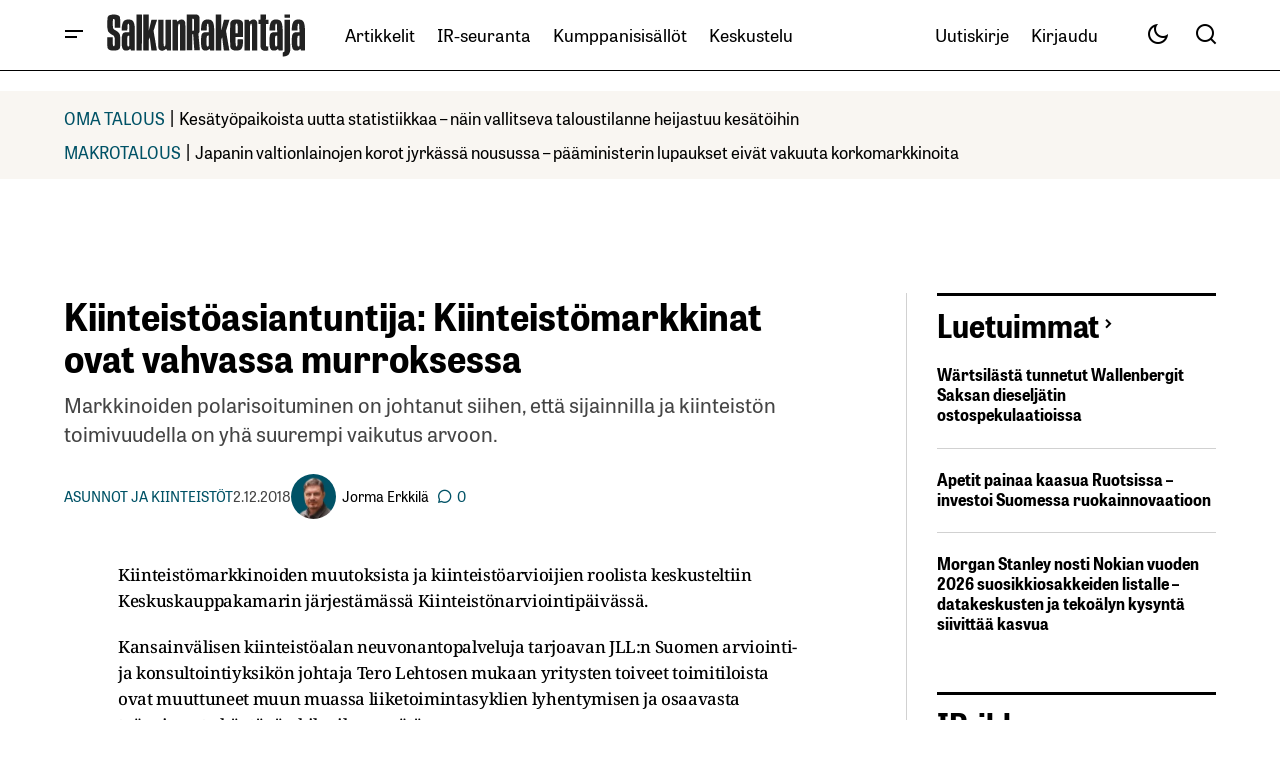

--- FILE ---
content_type: text/html; charset=utf-8
request_url: https://www.google.com/recaptcha/api2/aframe
body_size: 266
content:
<!DOCTYPE HTML><html><head><meta http-equiv="content-type" content="text/html; charset=UTF-8"></head><body><script nonce="xmFrGLllHexf6luwJl_QaA">/** Anti-fraud and anti-abuse applications only. See google.com/recaptcha */ try{var clients={'sodar':'https://pagead2.googlesyndication.com/pagead/sodar?'};window.addEventListener("message",function(a){try{if(a.source===window.parent){var b=JSON.parse(a.data);var c=clients[b['id']];if(c){var d=document.createElement('img');d.src=c+b['params']+'&rc='+(localStorage.getItem("rc::a")?sessionStorage.getItem("rc::b"):"");window.document.body.appendChild(d);sessionStorage.setItem("rc::e",parseInt(sessionStorage.getItem("rc::e")||0)+1);localStorage.setItem("rc::h",'1769109923436');}}}catch(b){}});window.parent.postMessage("_grecaptcha_ready", "*");}catch(b){}</script></body></html>